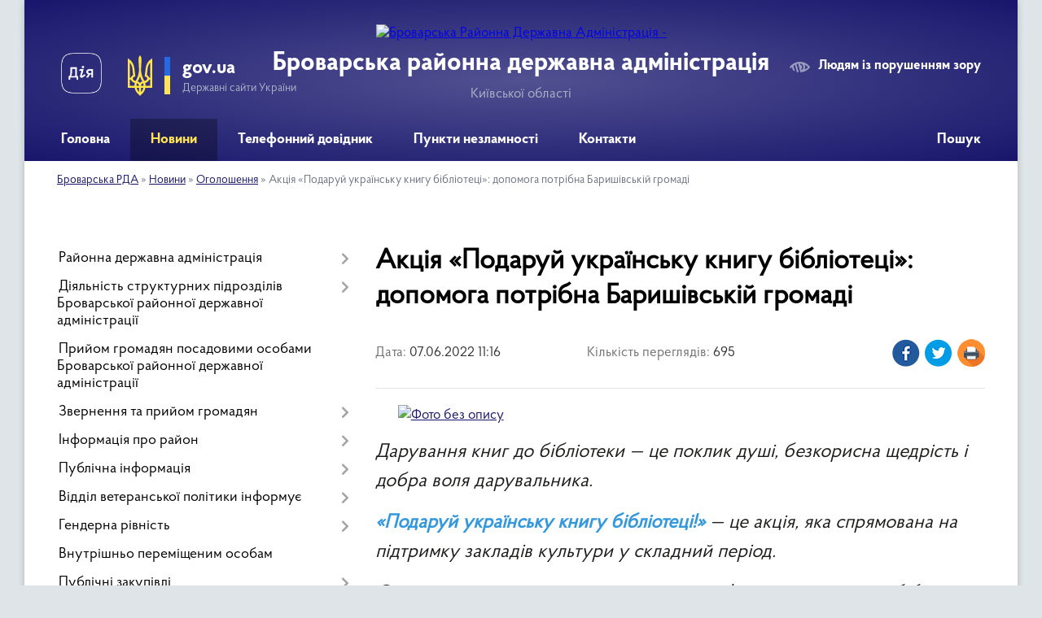

--- FILE ---
content_type: text/html; charset=UTF-8
request_url: https://brovary-rda.gov.ua/news/1654589910/
body_size: 13970
content:
<!DOCTYPE html>
<html lang="uk">
<head>
	<!--[if IE]><meta http-equiv="X-UA-Compatible" content="IE=edge"><![endif]-->
	<meta charset="utf-8">
	<meta name="viewport" content="width=device-width, initial-scale=1">
	<!--[if IE]><script>
		document.createElement('header');
		document.createElement('nav');
		document.createElement('main');
		document.createElement('section');
		document.createElement('article');
		document.createElement('aside');
		document.createElement('footer');
		document.createElement('figure');
		document.createElement('figcaption');
	</script><![endif]-->
	<title>Акція «Подаруй українську книгу бібліотеці»: допомога потрібна Баришівській громаді | Броварська районна державна адміністрація Київської області</title>
	<meta name="description" content="       . . Дарування книг до бібліотеки &amp;mdash; це поклик душі, безкорисна щедрість і добра воля дарувальника.. . &amp;laquo;Подаруй українську книгу бібліотеці!&amp;raquo; &amp;mdash; це акція, яка спрямована на підтримку закладів ">
	<meta name="keywords" content="Акція, «Подаруй, українську, книгу, бібліотеці»:, допомога, потрібна, Баришівській, громаді, |, Броварська, районна, державна, адміністрація, Київської, області">

	
		<meta property="og:image" content="https://rada.info/upload/users_files/04054820/3ae51942c0246c5bf7e3c1582ab1bc42-123.jpg">
	<meta property="og:image:width" content="1600">
	<meta property="og:image:height" content="1131">
			<meta property="og:title" content="Акція «Подаруй українську книгу бібліотеці»: допомога потрібна Баришівській громаді">
			<meta property="og:description" content="&amp;nbsp; &amp;nbsp; &amp;nbsp; &amp;nbsp;">
			<meta property="og:type" content="article">
	<meta property="og:url" content="https://brovary-rda.gov.ua/news/1654589910/">
		
	<link rel="apple-touch-icon" sizes="57x57" href="https://rda.org.ua/apple-icon-57x57.png">
	<link rel="apple-touch-icon" sizes="60x60" href="https://rda.org.ua/apple-icon-60x60.png">
	<link rel="apple-touch-icon" sizes="72x72" href="https://rda.org.ua/apple-icon-72x72.png">
	<link rel="apple-touch-icon" sizes="76x76" href="https://rda.org.ua/apple-icon-76x76.png">
	<link rel="apple-touch-icon" sizes="114x114" href="https://rda.org.ua/apple-icon-114x114.png">
	<link rel="apple-touch-icon" sizes="120x120" href="https://rda.org.ua/apple-icon-120x120.png">
	<link rel="apple-touch-icon" sizes="144x144" href="https://rda.org.ua/apple-icon-144x144.png">
	<link rel="apple-touch-icon" sizes="152x152" href="https://rda.org.ua/apple-icon-152x152.png">
	<link rel="apple-touch-icon" sizes="180x180" href="https://rda.org.ua/apple-icon-180x180.png">
	<link rel="icon" type="image/png" sizes="192x192"  href="https://rda.org.ua/android-icon-192x192.png">
	<link rel="icon" type="image/png" sizes="32x32" href="https://rda.org.ua/favicon-32x32.png">
	<link rel="icon" type="image/png" sizes="96x96" href="https://rda.org.ua/favicon-96x96.png">
	<link rel="icon" type="image/png" sizes="16x16" href="https://rda.org.ua/favicon-16x16.png">
	<link rel="manifest" href="https://rda.org.ua/manifest.json">
	<meta name="msapplication-TileColor" content="#ffffff">
	<meta name="msapplication-TileImage" content="https://rda.org.ua/ms-icon-144x144.png">
	<meta name="theme-color" content="#ffffff">

	
		<meta name="robots" content="">
	
    <link rel="preload" href="https://rda.org.ua/themes/km2/css/styles_vip.css?v=2.31" as="style">
	<link rel="stylesheet" href="https://rda.org.ua/themes/km2/css/styles_vip.css?v=2.31">
	<link rel="stylesheet" href="https://rda.org.ua/themes/km2/css/135/theme_vip.css?v=1768570030">
	<!--[if lt IE 9]>
	<script src="https://oss.maxcdn.com/html5shiv/3.7.2/html5shiv.min.js"></script>
	<script src="https://oss.maxcdn.com/respond/1.4.2/respond.min.js"></script>
	<![endif]-->
	<!--[if gte IE 9]>
	<style type="text/css">
		.gradient { filter: none; }
	</style>
	<![endif]-->

</head>
<body class="">

	<a href="#top_menu" class="skip-link link" aria-label="Перейти до головного меню (Alt+1)" accesskey="1">Перейти до головного меню (Alt+1)</a>
	<a href="#left_menu" class="skip-link link" aria-label="Перейти до бічного меню (Alt+2)" accesskey="2">Перейти до бічного меню (Alt+2)</a>
    <a href="#main_content" class="skip-link link" aria-label="Перейти до головного вмісту (Alt+3)" accesskey="3">Перейти до текстового вмісту (Alt+3)</a>



	
	<div class="wrap">
		
		<header>
			<div class="header_wrap">
				<div class="logo">
					<a href="https://brovary-rda.gov.ua/" id="logo" class="form_2">
						<img src="https://rada.info/upload/users_files/04054820/gerb/Brovarskiy_rayon_gerb.png" alt="Броварська Районна Державна Адміністрація - ">
					</a>
				</div>
				<div class="title">
					<div class="slogan_1">Броварська районна державна адміністрація</div>
					<div class="slogan_2">Київської області</div>
				</div>
				<div class="gov_ua_block">
					<a class="diia" href="https://diia.gov.ua/" target="_blank" rel="nofollow" title="Державні послуги онлайн"><img src="https://rda.org.ua/themes/km2/img/diia.png" alt="Логотип Diia"></a>
					<img src="https://rda.org.ua/themes/km2/img/gerb.svg" class="gerb" alt="Державний Герб України">
					<span class="devider"></span>
					<div class="title">
						<b>gov.ua</b>
						<span>Державні сайти України</span>
					</div>
				</div>
								<div class="alt_link">
					<a href="#" rel="nofollow" title="Посилання на версію для людей із порушенням зору" tabindex="1" onclick="return set_special('734baf9e3734292d7cbbe7b8a8bb7839f6bcac02');">Людям із порушенням зору</a>
				</div>
								
				<section class="top_nav">
					<nav class="main_menu">
						<ul id="top_menu">
														<li class="">
								<a href="https://brovary-rda.gov.ua/main/"><span>Головна</span></a>
																							</li>
														<li class="active has-sub">
								<a href="https://brovary-rda.gov.ua/news/"><span>Новини</span></a>
																<button onclick="return show_next_level(this);" aria-label="Показати підменю"></button>
																								<ul>
																		<li>
										<a href="https://brovary-rda.gov.ua/ogoloshennya-15-46-20-20-01-2022/" class="active">Оголошення</a>
																													</li>
																		<li>
										<a href="https://brovary-rda.gov.ua/anonsi-podij-10-14-08-21-01-2022/">Анонси подій</a>
																													</li>
																		<li>
										<a href="https://brovary-rda.gov.ua/povidomlennya-organizacij-rajonu-11-04-14-27-01-2022/">Повідомлення організацій району</a>
																													</li>
																										</ul>
															</li>
														<li class=" has-sub">
								<a href="https://brovary-rda.gov.ua/telefonnij-dovidnik-10-16-30-05-11-2025/"><span>Телефонний довідник</span></a>
																<button onclick="return show_next_level(this);" aria-label="Показати підменю"></button>
																								<ul>
																		<li>
										<a href="https://brovary-rda.gov.ua/organi-miscevogo-samovryaduvannya-brovarskogo-rajonu-15-43-19-10-11-2025/">Органи місцевого самоврядування Броварського району</a>
																													</li>
																		<li>
										<a href="https://brovary-rda.gov.ua/centri-nadannya-administrativnih-poslug-brovarskogo-rajonu-13-12-42-11-11-2025/">Центри надання адміністративних послуг Броварського району</a>
																													</li>
																		<li>
										<a href="https://brovary-rda.gov.ua/dovidnik-kerivnogo-skladu-ta-strukturnih-pidrozdiliv-administracii-10-23-38-21-11-2025/">Довідник керівного складу та структурних підрозділів адміністрації</a>
																													</li>
																										</ul>
															</li>
														<li class=" has-sub">
								<a href="https://brovary-rda.gov.ua/punkti-nezlamnosti-brovarskogo-rajonu-11-12-35-24-11-2022/"><span>Пункти незламності</span></a>
																<button onclick="return show_next_level(this);" aria-label="Показати підменю"></button>
																								<ul>
																		<li>
										<a href="https://brovary-rda.gov.ua/punkti-nezlamnosti-barishivskoi-gromadi-11-15-18-24-11-2022/">Баришівська громада</a>
																													</li>
																		<li>
										<a href="https://brovary-rda.gov.ua/punkti-nezlamnosti-berezanskoi-gromadi-11-15-48-24-11-2022/">Березанська громада</a>
																													</li>
																		<li>
										<a href="https://brovary-rda.gov.ua/punkti-nezlamnosti-brovarskoi-gromadi-11-16-15-24-11-2022/">Броварська громада</a>
																													</li>
																		<li>
										<a href="https://brovary-rda.gov.ua/punkti-nezlamnosti-u-zazimskij-gromadi-13-00-36-24-11-2022/">Великодимерська громада</a>
																													</li>
																		<li>
										<a href="https://brovary-rda.gov.ua/punkti-nezlamnosti-u-zazimskij-gromadi-13-05-42-24-11-2022/">Зазимська громада</a>
																													</li>
																		<li>
										<a href="https://brovary-rda.gov.ua/punkti-nezlamnosti-u-zgurivskij-gromadi-13-06-10-24-11-2022/">Згурівська громада</a>
																													</li>
																		<li>
										<a href="https://brovary-rda.gov.ua/punkti-nezlamnosti-u-kalinivskij-gromadi-14-33-14-24-11-2022/">Калинівська громада</a>
																													</li>
																		<li>
										<a href="https://brovary-rda.gov.ua/punkti-nezlamnosti-u-kalityanskij-gromadi-15-06-01-24-11-2022/">Калитянська громада</a>
																													</li>
																										</ul>
															</li>
														<li class="">
								<a href="https://brovary-rda.gov.ua/feedback/"><span>Контакти</span></a>
																							</li>
																				</ul>
					</nav>
					&nbsp;
					<button class="menu-button" id="open-button"><i class="fas fa-bars"></i> Меню сайту</button>
					<a href="https://brovary-rda.gov.ua/search/" rel="nofollow" class="search_button">Пошук</a>
				</section>
				
			</div>
		</header>
				
		<section class="bread_crumbs">
		<div xmlns:v="http://rdf.data-vocabulary.org/#"><a href="https://brovary-rda.gov.ua/">Броварська РДА</a> &raquo; <a href="https://brovary-rda.gov.ua/news/">Новини</a> &raquo; <a href="https://brovary-rda.gov.ua/ogoloshennya-15-46-20-20-01-2022/">Оголошення</a>  &raquo; <span>Акція «Подаруй українську книгу бібліотеці»: допомога потрібна Баришівській громаді</span></div>
	</section>
	
	<section class="center_block">
		<div class="row">
			<div class="grid-30 fr">
				<aside>
				
										
					<nav class="sidebar_menu" id="left_menu">
						<ul>
														<li class=" has-sub">
								<a href="https://brovary-rda.gov.ua/rajderzhaministraciya-10-06-10-20-12-2021/"><span>Районна державна адміністрація</span></a>
																<button onclick="return show_next_level(this);" aria-label="Показати підменю"></button>
																								<ul>
																		<li class="">
										<a href="https://brovary-rda.gov.ua/kerivnictvo-10-06-21-20-12-2021/"><span>Керівництво</span></a>
																													</li>
																		<li class="">
										<a href="https://brovary-rda.gov.ua/struktura-rajderzhadministracii-10-18-19-20-12-2021/"><span>Апарат Броварської районної державної адміністрації</span></a>
																													</li>
																		<li class="">
										<a href="https://brovary-rda.gov.ua/upravlinnya-viddili-ta-sluzhbi-administracii-11-26-24-13-05-2022/"><span>Структурні підрозділи Броварської районної державної адміністрації</span></a>
																													</li>
																										</ul>
															</li>
														<li class=" has-sub">
								<a href="https://brovary-rda.gov.ua/diyalnist-strukturnih-pidrozdiliv-brovarskoi-rajonnoi-derzhavnoi-administracii-15-56-37-19-07-2023/"><span>Діяльність структурних підрозділів Броварської районної державної адміністрації</span></a>
																<button onclick="return show_next_level(this);" aria-label="Показати підменю"></button>
																								<ul>
																		<li class="">
										<a href="https://brovary-rda.gov.ua/sluzhba-u-spravah-ditej-ta-simi-informue-10-24-24-20-12-2021/"><span>Служба у справах дітей та сім'ї</span></a>
																													</li>
																		<li class=" has-sub">
										<a href="https://brovary-rda.gov.ua/viddil-zhitlovokomunalnogo-gospodarstva-ekologii-ta-prirodnih-resursiv-16-09-32-28-01-2022/"><span>Відділ житлово-комунального господарства, інфрастуктури, екології та природних ресурсів</span></a>
																				<button onclick="return show_next_level(this);" aria-label="Показати підменю"></button>
																														<ul>
																						<li><a href="https://brovary-rda.gov.ua/pro-ocinku-vplivu-na-dovkillya-19-56-15-21-10-2025/"><span>Про оцінку впливу на довкілля</span></a></li>
																																</ul>
																			</li>
																		<li class="">
										<a href="https://brovary-rda.gov.ua/upravlinnya-socialnogo-zahistu-informue-10-24-54-20-12-2021/"><span>Управління соціального захисту населення Броварської районної державної адміністрації</span></a>
																													</li>
																		<li class="">
										<a href="https://brovary-rda.gov.ua/viddil-osviti-molodi-ta-sportu-brovarskoi-rajderzhadministracii-15-59-10-26-03-2022/"><span>Відділ гуманітарного розвитку</span></a>
																													</li>
																		<li class="">
										<a href="https://brovary-rda.gov.ua/viddil-z-pitan-civilnogo-zahistu-16-28-50-02-02-2022/"><span>Відділ з питань цивільного захисту</span></a>
																													</li>
																		<li class="">
										<a href="https://brovary-rda.gov.ua/viddil-ekonomichnogo-agropromislovogo-rozvitku-transportu-ta-zvyazku-brovarskoi-rajderzhadministracii-20-13-20-27-01-2022/"><span>Відділ економіки, агропромислового розвитку, транспорту та зв'язку</span></a>
																													</li>
																		<li class="">
										<a href="https://brovary-rda.gov.ua/arhivnij-viddil-09-10-56-15-06-2023/"><span>Архівний відділ</span></a>
																													</li>
																		<li class=" has-sub">
										<a href="https://brovary-rda.gov.ua/mistobuduvannya-ta-arhitektura-10-35-21-01-07-2022/"><span>Відділ містобудування та архітектура</span></a>
																				<button onclick="return show_next_level(this);" aria-label="Показати підменю"></button>
																														<ul>
																						<li><a href="https://brovary-rda.gov.ua/velikodimerska-selischna-gromada-10-48-36-01-07-2022/"><span>Великодимерська селищна громада</span></a></li>
																						<li><a href="https://brovary-rda.gov.ua/zazimska-silska-gromada-10-57-16-01-07-2022/"><span>Зазимська сільська громада</span></a></li>
																						<li><a href="https://brovary-rda.gov.ua/zgurivska-selischna-gromada-11-01-56-01-07-2022/"><span>Згурівська селищна громада</span></a></li>
																						<li><a href="https://brovary-rda.gov.ua/kalinivska-selischna-gromada-11-07-23-01-07-2022/"><span>Калинівська селищна громада</span></a></li>
																						<li><a href="https://brovary-rda.gov.ua/kalityanska-selischna-gromada-11-22-07-01-07-2022/"><span>Калитянська селищна громада</span></a></li>
																						<li><a href="https://brovary-rda.gov.ua/barishivska-selischna-gromada-10-38-46-01-07-2022/"><span>Баришівська селищна громада</span></a></li>
																						<li><a href="https://brovary-rda.gov.ua/berezanska-miska-gromada-10-41-58-01-07-2022/"><span>Березанська міська громада</span></a></li>
																						<li><a href="https://brovary-rda.gov.ua/brovarska-miska-gromada-10-44-44-01-07-2022/"><span>Броварська міська громада</span></a></li>
																																</ul>
																			</li>
																										</ul>
															</li>
														<li class="">
								<a href="https://brovary-rda.gov.ua/prijom-gromadyan-posadovimi-osobami-brovarskoi-rajonnoi-derzhavnoi-administracii-10-23-56-05-02-2025/"><span>Прийом громадян посадовими особами Броварської районної державної адміністрації</span></a>
																							</li>
														<li class=" has-sub">
								<a href="https://brovary-rda.gov.ua/zvernennya-ta-prijom-gromadyan-10-35-02-20-12-2021/"><span>Звернення та прийом громадян</span></a>
																<button onclick="return show_next_level(this);" aria-label="Показати підменю"></button>
																								<ul>
																		<li class="">
										<a href="https://brovary-rda.gov.ua/yak-podati-zvernennya-15-10-07-25-01-2024/"><span>Як подати звернення</span></a>
																													</li>
																		<li class="">
										<a href="https://brovary-rda.gov.ua/garyacha-telefona-liniya-15-09-15-25-01-2024/"><span>"Гаряча" телефона лінія</span></a>
																													</li>
																		<li class="">
										<a href="https://brovary-rda.gov.ua/grafik-pryamih-telefonnih-zv’yazkiv-kerivnictva-ta-kerivnikiv-strukturnih-pidrozdiliv-11-42-12-28-06-2024/"><span>Графік "прямих телефонних зв’язків" керівництва та керівників структурних підрозділів</span></a>
																													</li>
																		<li class="">
										<a href="https://brovary-rda.gov.ua/normativna-pravova-baza-15-09-47-25-01-2024/"><span>Нормативна правова база</span></a>
																													</li>
																		<li class="">
										<a href="https://brovary-rda.gov.ua/prijom-gromadyan-kerivnictvom-brovarskoi-rajonnoi-derzhavnoi-administracii-10-56-56-20-12-2021/"><span>Прийом громадян керівництвом Броварської районної державної (військової) адміністрації</span></a>
																													</li>
																		<li class="">
										<a href="https://brovary-rda.gov.ua/grafik-prijomu-gromadyan-silskimi-selischnimi-ta-miskimi-golovami-gromad-11-42-51-27-01-2022/"><span>Графік прийому громадян сільськими селищними та міськими головами громад Броварського району</span></a>
																													</li>
																		<li class="">
										<a href="https://brovary-rda.gov.ua/prijom-gromadyan-kerivnictvom-kiivskoi-oblasnoi-derzhavnoi-administracii-10-59-30-20-12-2021/"><span>Прийом громадян керівництвом Київської обласної державної адміністрації</span></a>
																													</li>
																		<li class="">
										<a href="https://brovary-rda.gov.ua/uryadova-garyacha-liniya-14-02-04-22-08-2024/"><span>Урядова гаряча лінія</span></a>
																													</li>
																										</ul>
															</li>
														<li class=" has-sub">
								<a href="https://brovary-rda.gov.ua/informaciya-pro-rajon-10-28-43-20-12-2021/"><span>Інформація про район</span></a>
																<button onclick="return show_next_level(this);" aria-label="Показати підменю"></button>
																								<ul>
																		<li class="">
										<a href="https://brovary-rda.gov.ua/statistichni-dani-rajonu-15-29-59-26-01-2022/"><span>Статистичні дані району</span></a>
																													</li>
																		<li class="">
										<a href="https://brovary-rda.gov.ua/istorichna-dovidka-10-36-18-20-12-2021/"><span>Історична довідка</span></a>
																													</li>
																		<li class="">
										<a href="https://brovary-rda.gov.ua/struktura-rajonu-10-36-45-20-12-2021/"><span>Структура району</span></a>
																													</li>
																										</ul>
															</li>
														<li class=" has-sub">
								<a href="https://brovary-rda.gov.ua/dostup-do-publichnoi-informacii-11-04-32-20-12-2021/"><span>Публічна інформація</span></a>
																<button onclick="return show_next_level(this);" aria-label="Показати підменю"></button>
																								<ul>
																		<li class=" has-sub">
										<a href="https://brovary-rda.gov.ua/rozporyadzhennya-golovi-brovarskoi-rajderzhadministracii-17-01-45-01-02-2022/"><span>Розпорядження та накази голови Броварської райдержадміністрації</span></a>
																				<button onclick="return show_next_level(this);" aria-label="Показати підменю"></button>
																														<ul>
																						<li><a href="https://brovary-rda.gov.ua/rozporyadzhennya-ta-nakazi-golovi-brovarskoi-rajderzhadministracii-za-2025-rik-08-21-18-16-01-2025/"><span>Розпорядження та накази голови Броварської райдержадміністрації за 2025 рік</span></a></li>
																						<li><a href="https://brovary-rda.gov.ua/rozporyadzhennya-ta-nakazi-golovi-brovarskoi-rajderzhadministracii-za-2024-rik-13-35-46-13-08-2024/"><span>Розпорядження та накази голови Броварської райдержадміністрації за 2024 рік</span></a></li>
																						<li><a href="https://brovary-rda.gov.ua/rozporyadzhennya-ta-nakazi-golovi-brovarskoi-rajderzhadministracii-za-2023-09-13-21-23-02-2024/"><span>Розпорядження та накази голови Броварської райдержадміністрації за 2023 рік</span></a></li>
																						<li><a href="https://brovary-rda.gov.ua/rozporyadzhennya-ta-nakazi-golovi-brovarskoi-rajderzhadministracii-za-2022-09-15-33-23-02-2024/"><span>Розпорядження та накази голови Броварської райдержадміністрації за 2022 рік</span></a></li>
																						<li><a href="https://brovary-rda.gov.ua/rozporyadzhennya-ta-nakazi-golovi-brovarskoi-rajderzhadministracii-za-2021-rik-09-28-18-23-02-2024/"><span>Розпорядження та накази голови Броварської райдержадміністрації за 2021 рік</span></a></li>
																																</ul>
																			</li>
																		<li class="">
										<a href="https://brovary-rda.gov.ua/zviti-z-opracjuvannya-zapitiv-na-publichnu-informaciju-11-09-45-01-09-2022/"><span>Звіти з опрацювання запитів на публічну інформацію</span></a>
																													</li>
																		<li class="">
										<a href="https://brovary-rda.gov.ua/planuvannya-roboti-ta-zviti-10-34-27-20-12-2021/"><span>Звіти голови Броварської районної військової адміністрації</span></a>
																													</li>
																		<li class="">
										<a href="https://brovary-rda.gov.ua/reglament-brovarskoi-rajonnoi-derzhavnoi-administracii-11-06-09-09-02-2022/"><span>Регламент Броварської районної військової адміністрації</span></a>
																													</li>
																		<li class="">
										<a href="https://brovary-rda.gov.ua/yak-oformiti-zapit-na-publichnu-informaciju-11-01-18-01-09-2022/"><span>Як оформити запит на публічну інформацію</span></a>
																													</li>
																		<li class="">
										<a href="https://brovary-rda.gov.ua/najpopulyarnishi-zapitannya-11-05-07-01-09-2022/"><span>Найпопулярніші запитання</span></a>
																													</li>
																		<li class="">
										<a href="https://brovary-rda.gov.ua/normativna-baza-14-30-07-01-09-2022/"><span>Нормативна база</span></a>
																													</li>
																		<li class="">
										<a href="https://brovary-rda.gov.ua/zvit-pro-vikonannya-pasporta-bjudzhetnoi-programi-miscevogo-bjudzhetu-15-38-02-27-02-2025/"><span>Звіти про виконання паспорта бюджетної програми місцевого бюджету</span></a>
																													</li>
																		<li class=" has-sub">
										<a href="https://brovary-rda.gov.ua/zvitnist-13-25-20-28-11-2025/"><span>Звітність</span></a>
																				<button onclick="return show_next_level(this);" aria-label="Показати підменю"></button>
																														<ul>
																						<li><a href="https://brovary-rda.gov.ua/oplata-praci-golovi-ta-zastupnikiv-golovi-brovarskoi-rajonnoi-derzhavnoi-administracii-13-51-09-28-11-2025/"><span>Оплата праці голови та заступників голови Броварської районної державної адміністрації</span></a></li>
																																</ul>
																			</li>
																		<li class="">
										<a href="https://brovary-rda.gov.ua/sistema-obliku-publichnoi-informacii-11-33-33-19-12-2025/"><span>Система обліку публічної інформації</span></a>
																													</li>
																										</ul>
															</li>
														<li class=" has-sub">
								<a href="https://brovary-rda.gov.ua/rabota-z-veteranami-10-00-39-25-10-2024/"><span>Відділ ветеранської політики інформує</span></a>
																<button onclick="return show_next_level(this);" aria-label="Показати підменю"></button>
																								<ul>
																		<li class="">
										<a href="https://brovary-rda.gov.ua/rozporyadzhennya-10-01-55-25-10-2024/"><span>Розпорядження та положення</span></a>
																													</li>
																		<li class="">
										<a href="https://brovary-rda.gov.ua/pro-provedeni-zasidannya-komisij-11-00-11-25-10-2024/"><span>Про проведені засідання комісій</span></a>
																													</li>
																										</ul>
															</li>
														<li class=" has-sub">
								<a href="https://brovary-rda.gov.ua/genderna-rivnist-10-07-06-29-04-2025/"><span>Гендерна рівність</span></a>
																<button onclick="return show_next_level(this);" aria-label="Показати підменю"></button>
																								<ul>
																		<li class="">
										<a href="https://brovary-rda.gov.ua/nacionalne-zakonodavstvo-ta-mizhnarodni-pravovi-akti-z-pitan-gendernoi-rivnosti-13-39-19-04-09-2025/"><span>Національне законодавство та міжнародні правові акти з питань гендерної рівності</span></a>
																													</li>
																										</ul>
															</li>
														<li class="">
								<a href="https://brovary-rda.gov.ua/vnutrishno-peremischenim-osobam-16-18-17-25-02-2025/"><span>Внутрішньо переміщеним особам</span></a>
																							</li>
														<li class=" has-sub">
								<a href="https://brovary-rda.gov.ua/publichni-zakupivli-15-04-49-22-08-2023/"><span>Публічні закупівлі</span></a>
																<button onclick="return show_next_level(this);" aria-label="Показати підменю"></button>
																								<ul>
																		<li class="">
										<a href="https://brovary-rda.gov.ua/opriljudnennya-informacii-pro-publichni-zakupivli-rda-10-35-16-01-11-2023/"><span>Оприлюднення інформації про публічні закупівлі</span></a>
																													</li>
																										</ul>
															</li>
														<li class=" has-sub">
								<a href="https://brovary-rda.gov.ua/zapobigannya-korupcii-14-31-32-06-07-2022/"><span>Запобігання корупції</span></a>
																<button onclick="return show_next_level(this);" aria-label="Показати підменю"></button>
																								<ul>
																		<li class="">
										<a href="https://brovary-rda.gov.ua/normativnopravova-baza-14-33-15-06-07-2022/"><span>Нормативно-правова база</span></a>
																													</li>
																		<li class="">
										<a href="https://brovary-rda.gov.ua/povidomiti-pro-korupciju-15-39-51-06-07-2022/"><span>Повідомити про корупцію</span></a>
																													</li>
																		<li class="">
										<a href="https://brovary-rda.gov.ua/prozorist-i-pidzvitnist-10-21-29-24-06-2025/"><span>Прозорість і підзвітність</span></a>
																													</li>
																										</ul>
															</li>
														<li class="">
								<a href="https://brovary-rda.gov.ua/ochischennya-vladi-15-48-28-14-02-2024/"><span>Очищення влади</span></a>
																							</li>
														<li class=" has-sub">
								<a href="https://brovary-rda.gov.ua/regulyatorna-politika-11-06-57-20-12-2021/"><span>Регуляторна політика</span></a>
																<button onclick="return show_next_level(this);" aria-label="Показати підменю"></button>
																								<ul>
																		<li class="">
										<a href="https://brovary-rda.gov.ua/normativna-baza-08-21-21-31-12-2021/"><span>Нормативна база</span></a>
																													</li>
																		<li class=" has-sub">
										<a href="https://brovary-rda.gov.ua/planuvannya-regulyatornoi-diyalnosti-08-22-53-31-12-2021/"><span>Планування регуляторної діяльності</span></a>
																				<button onclick="return show_next_level(this);" aria-label="Показати підменю"></button>
																														<ul>
																						<li><a href="https://brovary-rda.gov.ua/informaciya-pro-zdijsnennya-derzhavnoi-regulyatornoi-politiki-14-43-39-05-01-2023/"><span>Інформація про здійснення державної регуляторної політики</span></a></li>
																																</ul>
																			</li>
																		<li class="">
										<a href="https://brovary-rda.gov.ua/proekti-regulyatornih-aktiv-08-25-51-31-12-2021/"><span>Проєкти регуляторних актів</span></a>
																													</li>
																		<li class="">
										<a href="https://brovary-rda.gov.ua/zvit-pro-vidstezhennya-rezultativnosti-prijnyatih-regulyatornih-aktiv-08-29-05-31-12-2021/"><span>Звіт про відстеження результативності прийнятих регуляторних актів</span></a>
																													</li>
																		<li class="">
										<a href="https://brovary-rda.gov.ua/dijuchi-regulyatorni-akti-08-31-52-31-12-2021/"><span>Діючі регуляторні акти</span></a>
																													</li>
																		<li class="">
										<a href="https://brovary-rda.gov.ua/arhiv-regulyatornoi-diyalnosti-08-33-12-31-12-2021/"><span>Архів регуляторної діяльності</span></a>
																													</li>
																		<li class="">
										<a href="https://brovary-rda.gov.ua/informaciya-pro-zdijsnennya-derzhavnoi-regulyatornoi-politiki-15-29-32-05-01-2023/"><span>Інформація про здійснення державної регуляторної політики</span></a>
																													</li>
																		<li class="">
										<a href="https://brovary-rda.gov.ua/regulyatorni-akti-scho-vtratili-chinnist-14-28-22-02-10-2024/"><span>Регуляторні акти, що втратили чинність</span></a>
																													</li>
																										</ul>
															</li>
														<li class=" has-sub">
								<a href="https://brovary-rda.gov.ua/civilnij-front-brovarschini-12-56-30-21-11-2022/"><span>Цивільний фронт Броварщини</span></a>
																<button onclick="return show_next_level(this);" aria-label="Показати підменю"></button>
																								<ul>
																		<li class="">
										<a href="https://brovary-rda.gov.ua/pam’yatka-—-yak-pidgotuvatisya-do-zimi-14-01-14-15-11-2022/"><span>Пам’ятка — як підготуватися до зими</span></a>
																													</li>
																		<li class="">
										<a href="https://brovary-rda.gov.ua/pamyatka-—-scho-treba-mati-na-vipadok-problem-zi-svitlom-abo-povnogo-jogo-vikljuchennya-14-29-41-15-11-2022/"><span>Пам'ятка — що треба мати на випадок проблем зі світлом або повного його виключення</span></a>
																													</li>
																		<li class="">
										<a href="https://brovary-rda.gov.ua/scho-treba-robiti-na-vipadok-problem-zi-zvyazkom-16-37-01-15-11-2022/"><span>Що треба робити на випадок проблем зі зв'язком</span></a>
																													</li>
																		<li class="">
										<a href="https://brovary-rda.gov.ua/scho-neobhidno-poklasti-u-trivozhnu-valizku-10-41-35-16-11-2022/"><span>Що необхідно покласти у тривожну валізку</span></a>
																													</li>
																		<li class="">
										<a href="https://brovary-rda.gov.ua/scho-neobhidno-znati-perebuvajuchi-na-zvilnenij-teritorii-17-27-44-19-11-2022/"><span>Що необхідно знати, перебуваючи на звільненій території</span></a>
																													</li>
																		<li class="">
										<a href="https://brovary-rda.gov.ua/pravila-povedinki-na-blokpostah-09-43-35-21-11-2022/"><span>Правила поведінки на блокпостах</span></a>
																													</li>
																		<li class="">
										<a href="https://brovary-rda.gov.ua/scho-neobhidno-znati-pro-himichnu-nebezpeku-09-53-07-21-11-2022/"><span>Що необхідно знати про хімічну небезпеку</span></a>
																													</li>
																		<li class="">
										<a href="https://brovary-rda.gov.ua/persha-dopomoga-pri-urazhenni-nebezpechnimi-rechovinami-10-22-44-21-11-2022/"><span>Перша допомога при ураженні небезпечними речовинами</span></a>
																													</li>
																		<li class="">
										<a href="https://brovary-rda.gov.ua/scho-neobhidno-znati-pro-radiacijnu-nebezpeku-11-09-30-21-11-2022/"><span>Що необхідно знати про радіаційну небезпеку</span></a>
																													</li>
																		<li class="">
										<a href="https://brovary-rda.gov.ua/provedennya-jodnoi-profilaktiki-11-50-44-21-11-2022/"><span>Проведення йодної профілактики</span></a>
																													</li>
																		<li class="">
										<a href="https://brovary-rda.gov.ua/pravila-povedinki-pri-znizhenni-temperaturi-povitrya-09-23-58-24-11-2022/"><span>Правила поведінки при зниженні температури повітря</span></a>
																													</li>
																		<li class="">
										<a href="https://brovary-rda.gov.ua/pamyatka-vikoristannya-generatora-u-razi-pripinennya-elektropostachannya-09-19-30-24-11-2022/"><span>Пам'ятка - використання генератора у разі припинення електропостачання</span></a>
																													</li>
																										</ul>
															</li>
														<li class=" has-sub">
								<a href="https://brovary-rda.gov.ua/punkti-obigrivu-u-brovarskomu-rajoni-09-05-16-23-11-2022/"><span>Пункти обігріву у Броварському районі</span></a>
																<button onclick="return show_next_level(this);" aria-label="Показати підменю"></button>
																								<ul>
																		<li class="">
										<a href="https://brovary-rda.gov.ua/stacionarni-punkti-obigrivu-barishivskoi-gromadi-09-08-10-23-11-2022/"><span>Баришівська громада</span></a>
																													</li>
																		<li class="">
										<a href="https://brovary-rda.gov.ua/stacionarni-punkti-obigrivu-berezanskoi-gromadi-09-24-21-23-11-2022/"><span>Березанська громада</span></a>
																													</li>
																		<li class="">
										<a href="https://brovary-rda.gov.ua/stacionarni-punkti-obigrivu-brovarskoi-gromadi-09-45-38-23-11-2022/"><span>Броварська громада</span></a>
																													</li>
																		<li class="">
										<a href="https://brovary-rda.gov.ua/stacionarni-punkti-obigrivu-velikodimerskoi-gromadi-09-59-48-23-11-2022/"><span>Великодимерська громада</span></a>
																													</li>
																		<li class="">
										<a href="https://brovary-rda.gov.ua/stacionarni-punkti-obigrivu-zazimskoi-gromadi-10-16-11-23-11-2022/"><span>Зазимська громада</span></a>
																													</li>
																		<li class="">
										<a href="https://brovary-rda.gov.ua/stacionarni-punkti-obigrivu-zgurivskoi-gromadi-10-24-11-23-11-2022/"><span>Згурівська громада</span></a>
																													</li>
																		<li class="">
										<a href="https://brovary-rda.gov.ua/stacionarni-punkti-obigrivu-kalinivskoi-gromadi-10-50-04-23-11-2022/"><span>Калинівська громада</span></a>
																													</li>
																		<li class="">
										<a href="https://brovary-rda.gov.ua/stacionarni-punkti-obigrivu-kalityanskoi-gromadi-11-02-19-23-11-2022/"><span>Калитянська громада</span></a>
																													</li>
																										</ul>
															</li>
														<li class="">
								<a href="https://brovary-rda.gov.ua/dopomoga-postrazhdalim-vid-vibuhonebezpechnih-predmetiv-osobam-09-36-25-06-01-2026/"><span>Допомога постраждалим від вибухонебезпечних предметів особам</span></a>
																							</li>
														<li class=" has-sub">
								<a href="https://brovary-rda.gov.ua/finansi-ta-bjudzhet-13-41-44-14-10-2025/"><span>Фінанси та бюджет</span></a>
																<button onclick="return show_next_level(this);" aria-label="Показати підменю"></button>
																								<ul>
																		<li class=" has-sub">
										<a href="https://brovary-rda.gov.ua/bjudzhet-rajonu-13-42-27-14-10-2025/"><span>Бюджет району</span></a>
																				<button onclick="return show_next_level(this);" aria-label="Показати підменю"></button>
																														<ul>
																						<li><a href="https://brovary-rda.gov.ua/rajonnij-bjudzhet-brovarskogo-rajonu-kiivskoi-oblasti-na-2026-rik-15-13-22-06-01-2026/"><span>Районний бюджет Броварського району Київської області на 2026 рік</span></a></li>
																																</ul>
																			</li>
																		<li class="">
										<a href="https://brovary-rda.gov.ua/instrukciya-z-pidgotovki-bjudzhetnih-zapitiv-13-43-07-14-10-2025/"><span>Інструкція з підготовки бюджетних запитів</span></a>
																													</li>
																		<li class="">
										<a href="https://brovary-rda.gov.ua/rozyasnennya-schodo-splati-podatku-na-neruhome-majno-vidminne-vid-zumelnoi-dilyanki-13-44-52-14-10-2025/"><span>Роз'яснення щодо сплати податку на нерухоме майно, відмінне від зумельної ділянки</span></a>
																													</li>
																		<li class="">
										<a href="https://brovary-rda.gov.ua/pasporti-bjudzhetnih-program-13-45-54-14-10-2025/"><span>Паспорти бюджетних програм</span></a>
																													</li>
																		<li class="">
										<a href="https://brovary-rda.gov.ua/instrukciya-schodo-pidgotovki-bjudzhetnoi-propozicii-13-46-28-14-10-2025/"><span>Інструкція щодо підготовки бюджетної пропозиції</span></a>
																													</li>
																										</ul>
															</li>
														<li class=" has-sub">
								<a href="https://brovary-rda.gov.ua/informujut-teritorialni-organi-vladi-11-02-55-20-12-2021/"><span>Інформують територіальні органи влади</span></a>
																<button onclick="return show_next_level(this);" aria-label="Показати підменю"></button>
																								<ul>
																		<li class="">
										<a href="https://brovary-rda.gov.ua/brovarskij-miskrajonnij-centr-zajnyatosti-20-22-06-17-01-2022/"><span>Броварський міськрайонний центр зайнятості</span></a>
																													</li>
																		<li class="">
										<a href="https://brovary-rda.gov.ua/brovarske-upravlinnya-gu-dps-u-kiivskij-oblasti-11-03-24-20-12-2021/"><span>Броварське управління ГУ ДПС у Київській області</span></a>
																													</li>
																		<li class="">
										<a href="https://brovary-rda.gov.ua/miskrajonnij-viddil-dracs-kiivskoi-oblasti-11-03-32-20-12-2021/"><span>Міськрайонний відділ ДРАЦС Київської області</span></a>
																													</li>
																		<li class="">
										<a href="https://brovary-rda.gov.ua/brovarskij-viddil-obslugovuvannya-gromadyan-servisnij-centr-upravlinnya-obslugovuvannya-gromadyan-golovnogo-upravlinnya-pensijnogo-fondu-ukraini-v-kiivskij-oblasti-11-03-41-20-12-2021/"><span>Броварський відділ обслуговування громадян (сервісний центр) Управління обслуговування громадян Головного управління Пенсійного фонду України в Київській області</span></a>
																													</li>
																		<li class="">
										<a href="https://brovary-rda.gov.ua/brovarske-viddilennya-upravlinnya-vikonavchoi-direkcii-fondu-socialnogo-strahuvannya-u-kiivskij-oblasti-11-03-51-20-12-2021/"><span>Броварське відділення управління виконавчої дирекції фонду соціального страхування у Київській області</span></a>
																													</li>
																		<li class="">
										<a href="https://brovary-rda.gov.ua/brovarske-miskrajonne-upravlinnya-golovnogo-upravlinnya-derzhprodspozhivsluzhbi-v-kiivskij-oblasti-11-04-03-20-12-2021/"><span>Броварське міськрайонне управління Головного управління Держпродспоживслужби в Київській області</span></a>
																													</li>
																										</ul>
															</li>
														<li class=" has-sub">
								<a href="https://brovary-rda.gov.ua/kabinet-ministriv-ukraini-10-51-33-27-01-2022/"><span>Органи влади</span></a>
																<button onclick="return show_next_level(this);" aria-label="Показати підменю"></button>
																								<ul>
																		<li class="">
										<a href="https://brovary-rda.gov.ua/ministerstvo-rozvitku-gromad-ta-teritorij-ukraini-13-45-58-01-07-2022/"><span>Міністерство розвитку громад та територій України</span></a>
																													</li>
																		<li class=" has-sub">
										<a href="https://brovary-rda.gov.ua/ministerstvo-vnutrishnih-sprav-ukraini-10-48-54-31-01-2022/"><span>Міністерство внутрішніх справ України</span></a>
																				<button onclick="return show_next_level(this);" aria-label="Показати підменю"></button>
																														<ul>
																						<li><a href="https://brovary-rda.gov.ua/brovarske-ru-nacionalnoi-policii-v-kiivskij-oblasti-10-34-07-05-07-2022/"><span>Броварське РУ Національної поліції в Київській області</span></a></li>
																																</ul>
																			</li>
																		<li class="">
										<a href="https://brovary-rda.gov.ua/derzhavna-inspekciya-energetichnogo-naglyadu-ukraini-11-23-06-31-01-2022/"><span>Державна інспекція енергетичного нагляду України</span></a>
																													</li>
																		<li class="">
										<a href="https://brovary-rda.gov.ua/ministerstvo-ohoroni-zdorovya-ukraini-11-46-58-19-07-2022/"><span>Міністерство охорони здоров'я України</span></a>
																													</li>
																		<li class="">
										<a href="https://brovary-rda.gov.ua/derzhavna-sluzhba-ukraini-z-pitan-praci-13-34-21-22-07-2022/"><span>Державна служба України з питань праці</span></a>
																													</li>
																		<li class=" has-sub">
										<a href="https://brovary-rda.gov.ua/golovne-upravlinnya-derzhavnoi-podatkovoi-sluzhbi-u-kiivskij-oblasti-10-38-07-08-02-2022/"><span>Головне управління Державної податкової служби у Київській області</span></a>
																				<button onclick="return show_next_level(this);" aria-label="Показати підменю"></button>
																														<ul>
																						<li><a href="https://brovary-rda.gov.ua/brovarska-dpi-gu-dps-u-kiivskij-oblasti-10-40-21-08-02-2022/"><span>Броварська ДПІ ГУ ДПС у Київській області</span></a></li>
																																</ul>
																			</li>
																		<li class=" has-sub">
										<a href="https://brovary-rda.gov.ua/sluzhba-bezpeki-ukraini-12-17-46-14-02-2022/"><span>Служба безпеки України</span></a>
																				<button onclick="return show_next_level(this);" aria-label="Показати підменю"></button>
																														<ul>
																						<li><a href="https://brovary-rda.gov.ua/brovarske-ru-sbu-u-kiivskij-oblasti-17-04-45-02-08-2022/"><span>Броварське РУ СБУ у Київській області</span></a></li>
																																</ul>
																			</li>
																		<li class="">
										<a href="https://brovary-rda.gov.ua/derzhavne-agentstvo-melioracii-ta-ribnogo-gospodarstva-ukraini-16-37-40-12-09-2022/"><span>Державне агентство меліорації та рибного господарства України</span></a>
																													</li>
																		<li class="">
										<a href="https://brovary-rda.gov.ua/ministerstvo-socialnoi-politiki-ukraini-12-48-45-16-01-2023/"><span>Міністерство соціальної політики України</span></a>
																													</li>
																		<li class="">
										<a href="https://brovary-rda.gov.ua/derzhprodspozhivsluzhba-17-38-22-24-05-2022/"><span>Держпродспоживслужба</span></a>
																													</li>
																		<li class="">
										<a href="https://brovary-rda.gov.ua/ministerstvo-kulturi-ta-informacijnoi-politiki-ukraini-14-52-41-27-05-2022/"><span>Міністерство культури та інформаційної політики України</span></a>
																													</li>
																		<li class=" has-sub">
										<a href="https://brovary-rda.gov.ua/ministerstvo-justicii-ukraini-10-52-12-27-01-2022/"><span>Міністерство юстиції України</span></a>
																				<button onclick="return show_next_level(this);" aria-label="Показати підменю"></button>
																														<ul>
																						<li><a href="https://brovary-rda.gov.ua/derzhavna-ustanova-centr-probacii-u-misti-kievi-ta-kiivskij-oblasti-11-19-31-27-01-2022/"><span>Державна установа "Центр пробації" у місті Києві та Київській області</span></a></li>
																																</ul>
																			</li>
																		<li class=" has-sub">
										<a href="https://brovary-rda.gov.ua/pensijnij-fond-ukraini-14-07-36-27-01-2022/"><span>Пенсійний Фонд України</span></a>
																				<button onclick="return show_next_level(this);" aria-label="Показати підменю"></button>
																														<ul>
																						<li><a href="https://brovary-rda.gov.ua/golovne-upravlinnya-pensijnogo-fondu-ukraini-u-kiivskij-oblasti-14-08-26-27-01-2022/"><span>Головне управління Пенсійного фонду України у Київській області</span></a></li>
																																</ul>
																			</li>
																		<li class="">
										<a href="https://brovary-rda.gov.ua/derzhavna-sluzhba-z-nadzvichajnih-situacij-16-19-43-28-01-2022/"><span>Державна служба з надзвичайних ситуацій</span></a>
																													</li>
																										</ul>
															</li>
														<li class=" has-sub">
								<a href="https://brovary-rda.gov.ua/teritorialna-oborona-brovarskogo-rajonu-13-23-35-31-01-2022/"><span>Територіальна оборона Броварського району</span></a>
																<button onclick="return show_next_level(this);" aria-label="Показати підменю"></button>
																								<ul>
																		<li class="">
										<a href="https://brovary-rda.gov.ua/gumanitarnij-shtab-brovarskogo-rajonu-10-44-37-04-04-2022/"><span>Гуманітарний Штаб Броварського району</span></a>
																													</li>
																										</ul>
															</li>
														<li class="">
								<a href="https://brovary-rda.gov.ua/vitannya-11-28-48-26-01-2022/"><span>Вітання та пам'ятні дати</span></a>
																							</li>
														<li class=" has-sub">
								<a href="https://brovary-rda.gov.ua/docs/"><span>Архів документів</span></a>
																<button onclick="return show_next_level(this);" aria-label="Показати підменю"></button>
																								<ul>
																		<li class="">
										<a href="https://brovary-rda.gov.ua/rozporyadzhennya-golovi-brovarskoi-rajderzhadministracii-20082020-14-36-20-29-11-2022/"><span>Розпорядження голови Броварської райдержадміністрації 2008-2020</span></a>
																													</li>
																										</ul>
															</li>
													</ul>
						
												
					</nav>

											<div class="sidebar_title">Публічні закупівлі</div>	
<div class="petition_block">

		<p><a href="https://brovary-rda.gov.ua/prozorro/" title="Віджет закупівель в системі Prozorro"><img src="https://rda.org.ua/themes/km2/img/prozorro_logo.png" alt="Prozorro логотип"></a></p>
	
	
</div>									
					
					
											<div class="sidebar_title">Звернення до посадовця</div>

<div class="appeals_block">

	
		
		<div class="row sidebar_persons">
						<div class="grid-30">
				<div class="one_sidebar_person">
					<div class="img"><a href="https://brovary-rda.gov.ua/persons/28/"><img src="https://rada.info/upload/users_files/04054820/deputats/Бігун-photoaidcom-cropped.jpg" alt="Бігун Віталій Віталійович, Виконувач обов'язків голови Броварської районної державної адміністрації"></a></div>
					<div class="title"><a href="https://brovary-rda.gov.ua/persons/28/">Бігун Віталій Віталійович</a></div>
				</div>
			</div>
						<div class="clearfix"></div>
		</div>

						
				<p class="center appeal_cabinet"><a href="#auth_person" class="alert-link open-popup"><i class="fas fa-unlock-alt"></i> Кабінет посадової особи</a></p>
			
	
</div>					
										<div id="banner_block">

						<p><a rel="nofollow" href="https://www.president.gov.ua/" rel="nofollow" target="_blank"><img alt="Фото без опису" src="https://rada.info/upload/users_files/04054820/95096d942a3d5cbb6f5792d64102f790.png" style="width: 200px; height: 34px;" /></a></p>

<p><a rel="nofollow" href="https://www.rada.gov.ua/" rel="nofollow" target="_blank"><img alt="Фото без опису" src="https://rada.info/upload/users_files/04054820/234ae9a290978f44e8a83589040b9c52.png" style="width: 200px; height: 82px;" /></a></p>

<p><a rel="nofollow" href="https://www.kmu.gov.ua/" rel="nofollow" target="_blank"><img alt="Фото без опису" src="https://rada.info/upload/users_files/04054820/3f182081c320731dedd554ed1f91afa4.png" style="width: 200px; height: 66px;" /></a></p>

<p><a rel="nofollow" href="http://koda.gov.ua/" rel="nofollow" target="_blank"><img alt="Фото без опису" src="https://rada.info/upload/users_files/04054820/4186868dae991c30b85bc007dd63059b.png" style="width: 200px; height: 59px;" /></a></p>

<p>&nbsp; &nbsp; &nbsp; &nbsp; &nbsp; Стара версія сайту&nbsp;</p>

<p><a rel="nofollow" href="https://brovary-rda.pp.ua/" rel="nofollow" target="_blank"><img alt="Фото без опису" src="https://rada.info/upload/users_files/04054820/5e277efa1be12bddb590a72920dcc004.png" style="width: 200px; height: 113px;" /></a></p>

<p>&nbsp;</p>
						<div class="clearfix"></div>

						<A rel="nofollow" rel="nofollow" rel="nofollow" rel="nofollow" rel="nofollow" rel="nofollow" rel="nofollow" href="https://www.dilovamova.com/"><IMG width=200 height=250 border=0 alt="Календар свят України. Мова ділового спілкування" title="Календар свят України. Мова ділового спілкування" src="https://www.dilovamova.com/images/wpi.cache/informer/informer_200_02.png"></A>
						<div class="clearfix"></div>

					</div>
				
				</aside>
			</div>
			<div class="grid-70" id="main_content">

				<main>

																		<h1>Акція «Подаруй українську книгу бібліотеці»: допомога потрібна Баришівській громаді</h1>


<div class="row ">
	<div class="grid-30 one_news_date">
		Дата: <span>07.06.2022 11:16</span>
	</div>
	<div class="grid-30 one_news_count">
		Кількість переглядів: <span>695</span>
	</div>
		<div class="grid-30 one_news_socials">
		<button class="social_share" data-type="fb" aria-label="Поширити новину у Фейсбук"><img src="https://rda.org.ua/themes/km2/img/share/fb.png" alt="Іконка поширення у Фейсбук"></button>
		<button class="social_share" data-type="tw" aria-label="Поширити статтю у Твітер"><img src="https://rda.org.ua/themes/km2/img/share/tw.png" alt="Іконка для поширення у Твітер"></button>
		<button class="print_btn" onclick="window.print();" aria-label="Роздрукувати"><img src="https://rda.org.ua/themes/km2/img/share/print.png" alt="Іконка для друку сторінки"></button>
	</div>
		<div class="clearfix"></div>
</div>

<hr>

<p>&nbsp; &nbsp; &nbsp; &nbsp;<a href="https://rada.info/upload/users_files/04054820/3ae51942c0246c5bf7e3c1582ab1bc42-123.jpg"><img alt="Фото без опису"  alt="" src="https://rada.info/upload/users_files/04054820/3ae51942c0246c5bf7e3c1582ab1bc42-123.jpg" style="width: 600px; height: 424px;" /></a></p>

<p><em><span style="font-size:24px;">Дарування книг до бібліотеки &mdash; це поклик душі, безкорисна щедрість і добра воля дарувальника.</span></em></p>

<p><em><span style="font-size:24px;"><strong><span style="color:#3498db;">&laquo;Подаруй українську книгу бібліотеці!&raquo; </span></strong>&mdash; це акція, яка спрямована на підтримку закладів культури у складний період.</span></em></p>

<p><em><span style="font-size:24px;">Однією з етапів такої акції &mdash; відновлення фонду літератури у бібліотеці <strong><span style="color:#8e44ad;">с. Перемога Баришівської громади Броварського району, </span></strong>де під час окупації був &nbsp;повністю знищений україномовний фонд закладу.</span></em></p>

<p><em><span style="font-size:24px;">Віримо в Вашу чуйність та активну участь та особистий внесок у комплектування бібліотеки. Переконані, що подаровані Вами книги знайдуть своїх користувачів та будуть корисними для них, сприятимуть освіті та вихованню молодого покоління Броварщини, її &nbsp;відродженню культури і духовного розвитку.</span></em></p>

<p><em><span style="font-size:24px;">Колектив Броварської районної військової адміністрації підтримує акцію, оголошену відділом культури та туризму Баришівської селищної ради та пропонує долучитися всім небайдужим жителям району і зробити внесок у примноження загальнодоступних книжкових скарбниць!</span></em></p>

<p><em><span style="font-size:24px;">Передати книжки для бібліотеки можна у Броварській районній військовій адміністрації, кабінет 127 або у Баришівську центральну бібліотеку для дорослих.</span></em></p>
<div class="clearfix"></div>

<hr>



<p><a href="https://brovary-rda.gov.ua/ogoloshennya-15-46-20-20-01-2022/" class="btn btn-grey" title="Повернутись до списку статей даного розділу">&laquo; повернутися</a></p>											
				</main>
				
			</div>
			<div class="clearfix"></div>
		</div>
	</section>
	
	
	<footer>
		
		<div class="row">
			<div class="grid-40 socials">
				<p>
					<a href="https://rda.org.ua/rss/135/" rel="nofollow" target="_blank" title="RSS-стрічка сайту"><i class="fas fa-rss"></i></a>
					<i class="fab fa-twitter"></i>					<i class="fab fa-instagram"></i>					<a href="https://www.facebook.com/profile.php?id=100015344529224" rel="nofollow" target="_blank" title="Сторінка у Facebook"><i class="fab fa-facebook-f"></i></a>					<i class="fab fa-youtube"></i>					<a href="https://t.me/BrovRVA" rel="nofollow" target="_blank" title="Телеграм-канал"><i class="fab fa-telegram"></i></a>					<a href="https://brovary-rda.gov.ua/sitemap/" title="Мапа сайту"><i class="fas fa-sitemap"></i></a>
				</p>
				<p class="copyright">Броварська РДА - 2022-2026 &copy; Весь контент доступний за ліцензією <a href="https://creativecommons.org/licenses/by/4.0/deed.uk" target="_blank" rel="nofollow">Creative Commons Attribution 4.0 International License</a>, якщо не зазначено інше.</p>
			</div>
			<div class="grid-20 developers">
				<a href="https://vlada.ua/" rel="nofollow" target="_blank" title="Посилання на платформу, на якій зроблено сайт"><img src="https://rda.org.ua/themes/km2/img/vlada_online.svg?v=ua" class="svg" alt="Логотип Vlada.UA"></a><br>
				<span>офіційні сайти &laquo;під ключ&raquo;</span><br>
				для органів державної влади
			</div>
			<div class="grid-40 admin_auth_block">
								<p class="first"><a href="#" rel="nofollow" class="alt_link" title="Версія для людей із порушенням зору" onclick="return set_special('734baf9e3734292d7cbbe7b8a8bb7839f6bcac02');">Людям із порушенням зору</a></p>
				<p><a href="#auth_block" class="open-popup" title="Авторизація для адміністратора"><i class="fa fa-lock"></i></a></p>
				<p class="sec"><a href="#auth_block" class="open-popup" title="Авторизація для адміністратора">Вхід для адміністратора</a></p>
				<div id="google_translate_element" style="text-align: left;width: 202px;float: right;margin-top: 13px;"></div>
							</div>
			<div class="clearfix"></div>
		</div>

	</footer>

	</div>

		
	


<a href="#" id="Go_Top"><i class="fas fa-angle-up"></i></a>
<a href="#" id="Go_Top2"><i class="fas fa-angle-up"></i></a>

<script type="text/javascript" src="https://rda.org.ua/themes/km2/js/jquery-3.6.3.min.js"></script>
<script type="text/javascript" src="https://rda.org.ua/themes/km2/js/jquery-migrate-3.4.0.min.js"></script>
<script type="text/javascript" src="https://rda.org.ua/themes/km2/js/flickity.pkgd.min.js"></script>
<script type="text/javascript" src="https://rda.org.ua/themes/km2/js/flickity-imagesloaded.js"></script>
<script type="text/javascript">
	$(document).ready(function(){
		$(".main-carousel .carousel-cell.not_first").css("display", "block");
	});
</script>
<script type="text/javascript" src="https://rda.org.ua/themes/km2/js/icheck.min.js"></script>
<script type="text/javascript" src="https://rda.org.ua/themes/km2/js/superfish.min.js?v=1768570030"></script>



<script type="text/javascript" src="https://rda.org.ua/themes/km2/js/functions_unpack.js?v=2.31"></script>
<script type="text/javascript" src="https://rda.org.ua/themes/km2/js/hoverIntent.js"></script>
<script type="text/javascript" src="https://rda.org.ua/themes/km2/js/jquery.magnific-popup.min.js"></script>
<script type="text/javascript" src="https://rda.org.ua/themes/km2/js/jquery.mask.min.js"></script>


<script type="text/javascript" src="//translate.google.com/translate_a/element.js?cb=googleTranslateElementInit"></script>
<script type="text/javascript">
	function googleTranslateElementInit() {
		new google.translate.TranslateElement({
			pageLanguage: 'uk',
			includedLanguages: 'de,en,es,fr,pl',
			layout: google.translate.TranslateElement.InlineLayout.SIMPLE,
			gaTrack: true,
			gaId: 'UA-71656986-1'
		}, 'google_translate_element');
	}
</script>

<!-- Global site tag (gtag.js) - Google Analytics --> <script async src="https://www.googletagmanager.com/gtag/js?id=UA-143538081-1"></script> <script>   window.dataLayer = window.dataLayer || [];   function gtag(){dataLayer.push(arguments);}   gtag('js', new Date());    gtag('config', 'UA-143538081-1'); </script>



<div style="display: none;">
				<div id="get_gromada_ban" class="dialog-popup s">

	<div class="logo"><img src="https://rda.org.ua/themes/km2/img/logo.svg" class="svg"></div>
    <h4>Код для вставки на сайт</h4>
	
    <div class="form-group">
        <img src="//rda.org.ua/gromada_orgua_88x31.png">
    </div>
    <div class="form-group">
        <textarea id="informer_area" class="form-control"><a href="https://rda.org.ua/" target="_blank"><img src="https://rda.org.ua/gromada_orgua_88x31.png" alt="rda.org.ua - веб сайти РДА України" /></a></textarea>
    </div>
	
</div>		<div id="auth_block" class="dialog-popup s">

	<div class="logo"><img src="https://rda.org.ua/themes/km2/img/logo.svg" class="svg"></div>
    <h4>Вхід для адміністратора</h4>
    <form action="//rda.org.ua/n/actions/" method="post">

		
        
        <div class="form-group">
            <label class="control-label" for="login">Логін: <span>*</span></label>
            <input type="text" class="form-control" name="login" id="login" value="" required>
        </div>
        <div class="form-group">
            <label class="control-label" for="password">Пароль: <span>*</span></label>
            <input type="password" class="form-control" name="password" id="password" value="" required>
        </div>
        <div class="form-group center">
            <input type="hidden" name="object_id" value="135">
			<input type="hidden" name="back_url" value="https://brovary-rda.gov.ua/news/1654589910/">
            <button type="submit" class="btn btn-yellow" name="pAction" value="login_as_admin_temp">Авторизуватись</button>
        </div>
		

    </form>

</div>


		
					
					<div id="add_appeal" class="dialog-popup m">

	<div class="logo"><img src="https://rda.org.ua/themes/km2/img/logo.svg" class="svg"></div>
    <h4>Форма подання електронного звернення</h4>

	
    	

    <form action="//rda.org.ua/n/actions/" method="post" enctype="multipart/form-data">

        <div class="alert alert-info">
            <div class="row">
                <div class="grid-30">
                    <img src="" id="add_appeal_photo">
                </div>
                <div class="grid-70">
                    <div id="add_appeal_title"></div>
                    <div id="add_appeal_posada"></div>
                    <div id="add_appeal_details"></div>
                </div>
                <div class="clearfix"></div>
            </div>
        </div>

		
        <div class="row">
            <div class="grid-100">
                <div class="form-group">
                    <label for="add_appeal_name" class="control-label">Ваше прізвище, ім'я та по-батькові: <span>*</span></label>
                    <input type="text" class="form-control" id="add_appeal_name" name="name" value="" required>
                </div>
            </div>
            <div class="grid-50">
                <div class="form-group">
                    <label for="add_appeal_email" class="control-label">Email: <span>*</span></label>
                    <input type="email" class="form-control" id="add_appeal_email" name="email" value="" required>
                </div>
            </div>
            <div class="grid-50">
                <div class="form-group">
                    <label for="add_appeal_phone" class="control-label">Контактний телефон:</label>
                    <input type="tel" class="form-control" id="add_appeal_phone" name="phone" value="">
                </div>
            </div>
            <div class="grid-100">
                <div class="form-group">
                    <label for="add_appeal_adress" class="control-label">Адреса проживання:</label>
                    <textarea class="form-control" id="add_appeal_adress" name="adress"></textarea>
                </div>
            </div>
            <div class="clearfix"></div>
        </div>

        <hr>

        <div class="row">
            <div class="grid-100">
                <div class="form-group">
                    <label for="add_appeal_text" class="control-label">Текст звернення: <span>*</span></label>
                    <textarea rows="7" class="form-control" id="add_appeal_text" name="text" required></textarea>
                </div>
            </div>
            <div class="grid-100">
                <div class="form-group">
                    <label>
                        <input type="checkbox" name="public" value="y">
                        Публічне звернення (відображатиметься на сайті)
                    </label>
                </div>
            </div>
            <div class="grid-100">
                <div class="form-group">
                    <label>
                        <input type="checkbox" name="confirmed" value="y" required>
                        надаю згоду на обробку персональних даних
                    </label>
                </div>
            </div>
            <div class="clearfix"></div>
        </div>
		

        <div class="form-group center">
			
            <input type="hidden" name="deputat_id" id="add_appeal_id" value="">
			<input type="hidden" name="back_url" value="https://brovary-rda.gov.ua/news/1654589910/">
			
            <button type="submit" name="pAction" value="add_appeal_from_vip" class="btn btn-yellow">Подати звернення</button>
        </div>

    </form>

</div>


		   
										<div id="auth_person" class="dialog-popup s">

	<div class="logo"><img src="https://rda.org.ua/themes/km2/img/logo.svg" class="svg"></div>
    <h4>Авторизація в системі електронних звернень</h4>
    <form action="//rda.org.ua/n/actions/" method="post">

		
        
        <div class="form-group">
            <label class="control-label" for="person_login">Email посадової особи: <span>*</span></label>
            <input type="email" class="form-control" name="person_login" id="person_login" value="" autocomplete="off" required>
        </div>
        <div class="form-group">
            <label class="control-label" for="person_password">Пароль: <span>*</span> <small>(надає адміністратор сайту)</small></label>
            <input type="password" class="form-control" name="person_password" id="person_password" value="" autocomplete="off" required>
        </div>
		
        <div class="form-group center">
			
            <input type="hidden" name="object_id" value="135">
			<input type="hidden" name="back_url" value="https://brovary-rda.gov.ua/news/1654589910/">
			
            <button type="submit" class="btn btn-yellow" name="pAction" value="login_as_person">Авторизуватись</button>
        </div>

    </form>

</div>


						
		</div>
</body>
</html>